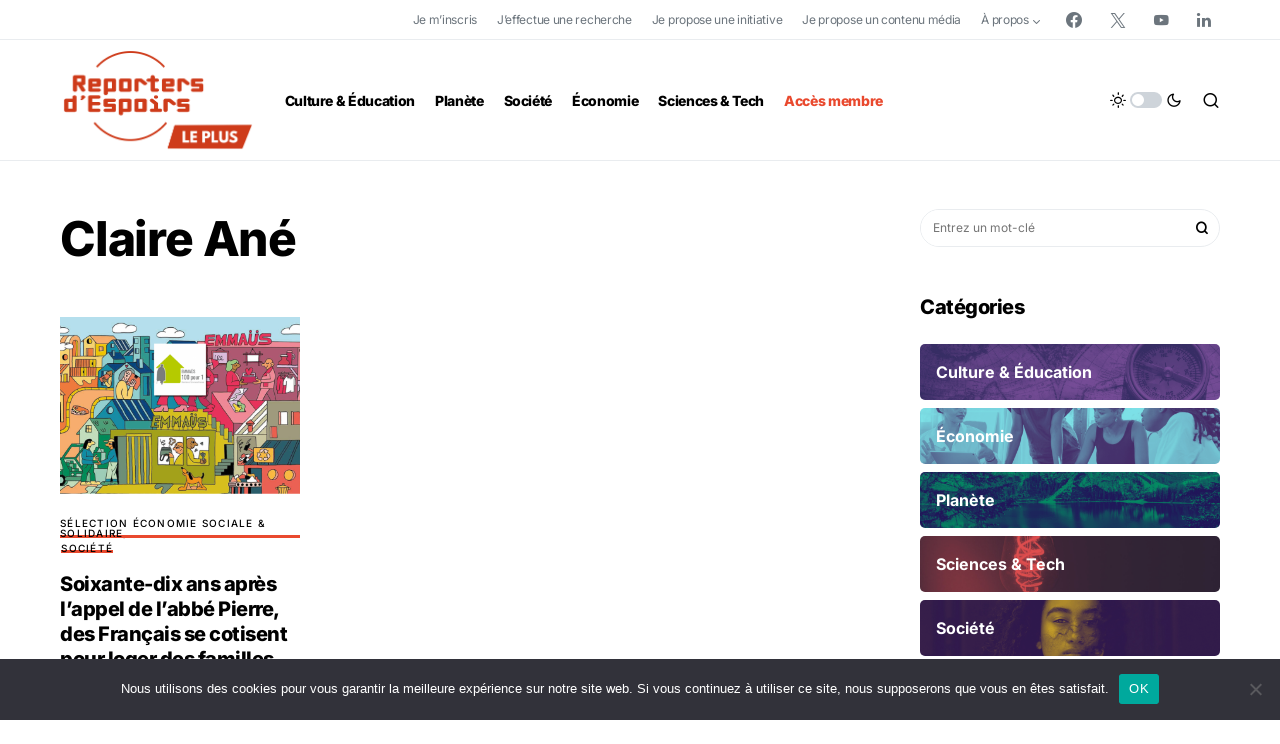

--- FILE ---
content_type: text/css
request_url: https://leplus.reportersdespoirs.com/wp-content/themes/newsblock-child/style.css?ver=1.0.0
body_size: 41998
content:
/*
 * Theme Name:  La France des Solutions
 * Theme URI:   https://codesupply.co/themes/newsblock/
 * Description: Thème de La France des Solutions par Reporters d'Espoirs (basé sur le thème Newsblock)
 * Author:      Code Supply Co.
 * Author URI:  https://codesupply.co/
 * Template:    newsblock
 * Version:     1.0.0
 */

/* Copy any classes from parent theme here. They will override the parent's version. */

html, body {
  width: 100vw;
  /* overflow-x: hidden; */
}

.pre-header {
	width: 100%;
	height: 40px;
	/* overflow: hidden; */
	border-bottom: 1px solid var(--cs-color-contrast-200);
	/* background-color: var(--cs-color-contrast-200); */
	z-index: 999;
}

.pre-header-inner.cs-header__inner {
	min-height: 40px !important;
}

.pre-header .cs-container {
	display: flex;
	justify-content: flex-end;
	align-items: center;
	
}
.pre-header .cs-container .cs-navbar-social-links {
	margin-left: 1rem;
}

.pre-header .cs-container .pk-social-links-template-nav .pk-social-links-link .pk-social-links-icon:hover {
	color: var(--cs-color-contrast-800);
}

.pre-header .cs-container .pk-social-links-template-nav .pk-social-links-link .pk-social-links-icon {
	color: var(--cs-color-contrast-600);
	border: none;
}

.pre-header .cs-header__nav-inner > li > a:hover {
  color: var(--cs-color-contrast-800);
}

.pre-header .cs-header__nav-inner > li > a {
	color: var(--cs-color-contrast-600);
	font-weight: normal;
	font-size: var(--cs-font-submenu-size);
}

.cs-header__button {
  display: flex;
}

.cs-header__nav .cs-header__nav-inner li:last-child a span {
  color: var(--cs-color-accent);
}
.cs-header.cs-header-one .cs-header__nav {
  padding-left: 0;
  border-left: none;
}

.cs-ratio-wide.cs-entry__header-wrap{
  height: 40vh;
  min-height: 400px;
  position: relative;
  width: 100vw;
}

.cs-ratio-wide.cs-entry__header-wrap:after{ 
  content: '© DR \00a0\00a0';
  position: absolute;
  bottom: 0;
  right: 0;
  left: 0;
  /* top: 0; */
  /* text-align: right; */
  background: rgba(0, 0, 0, .5);
  padding: 2px 6px;
  font-size: 8px;
  transform: scaleY(0);
  transform-origin: bottom center;
  transition: .3s ease;
}

.cs-ratio-wide.cs-entry__header-wrap:hover:after{ 
  transform: scaleY(1);
}

.fds_page_container {
	max-width: 680px;
	margin: 0 auto;
}


.cs-header__info {
  padding-left: 20px;
  padding-right: 20px;
}

.cs-header__inner.cs-header__inner-mobile {
  min-height: 120px;
}
.cs-header__inner.cs-header__inner-mobile .cs-header__logo.cs-logo-default img,
.cs-header__inner.cs-header__inner-mobile .cs-header__logo.cs-logo-dark img {
  height: 80px !important;
  object-fit: contain;
}

.fds_home_partners {
  display: flex;
  justify-content: center;
  align-items: center;
  flex-direction: column;
  flex-wrap: wrap;
  width: 100vw;
}
.fds_home_partners .fds_home_corporate_logo {
  width: 125px;
}
.fds_home_partners span {
  font-size: 12px;
  font-weight: normal;
}
.fds_home_partners .fds_partners_logo {
  display: flex;
  justify-content: center;
}
.fds_home_partners .fds_partners_logo > * {
  margin: 0 10px;
  flex: 1;
}
.fds_home_partners .fds_partners_logo > *:last-child{
  margin: 0;
}
.fds_home_partners .fds_partners_logo > *:first-child{
  margin: 0;
  margin-left: 10px;
  /* flex: 1; */
}
.fds_home_partners .fds_partners_logo img {
  height: 65px;
  max-width: inherit;
}

/* FDS HOME PARTNER LOGO */
/* [site-data-scheme=default] .fds_home_partners .fds_partners_logo.light_mode {
  
} */
[site-data-scheme=default] .fds_home_partners .fds_partners_logo.dark_mode {
  display: none;
}
[site-data-scheme=dark] .fds_home_partners .fds_partners_logo.light_mode {
  display: none;
}
/* [site-data-scheme=default] .fds_home_partners .fds_partners_logo.dark_mode {
  display: none;
} */

div.fds_lab_entry__header-info {
  margin-top: 0.5rem !important;
}

.fds_media_title img {
	width: 80px;
	height: 80px;
	border-radius: 50%;
  object-fit: contain;
}

.fds_initiative_title img {
	width: 80px;
	height: 80px;
	/* border-radius: 50%; */
  margin-left: -100px;
  object-fit: contain;
  position: absolute;
}
.fds_media_archive a {
  text-decoration: underline;
}
.fds_media_archive a:hover {
  text-decoration: none;
}

.fds_journalist_link {
  margin: 0 8px;
  font-size: 18px;
}
.fds_journalist_link:hover {
  color: var(--cs-color-accent);
}

.fds_landing_intro ul {
  padding-left: 16px !important;
}

.fds_force_dark_color, .fds_force_dark_color * {
  color: var(--cnvs-section-heading-color);
}

.acf-label .description {
  font-size: 0.7rem;
}


.ais-InfiniteHits-loadMore,
.ais-InfiniteHits-loadPrevious {
  display: block;
  margin: 0 auto;
  padding: 1rem 2rem;
  background-color: var(--cs-color-accent);
  color: var(--cs-color-accent-contrast);
  width: 100%;
  max-width: 300px;
}

.ais-SearchBox-submit {
  fill: white;
}
.ais-Panel-body .ais-SearchBox {
  position: relative;
}
.ais-Panel-body .ais-SearchBox .ais-SearchBox-submit {
  position: absolute;
  top: 2px;
  right: 2px;
}

.ais-SearchBox-reset {
  display: none;
}

.ais-Panel {
  margin-top: 1rem;
}

.ais-InfiniteHits-item,
.ais-InfiniteResults-item,
.ais-Hits-item,
.ais-Results-item {
  margin-top: 1rem;
  margin-left: 1rem;
  padding: 1rem;
  width: calc(33% - 1rem);
}

.fds_bookmarks .ais-InfiniteHits-item,
.fds_bookmarks .ais-InfiniteResults-item,
.fds_bookmarks .ais-Hits-item,
.fds_bookmarks .ais-Results-item {
  margin-top: 1rem;
  margin-left: 1rem;
  padding: 1rem;
  width: calc(25% - 1rem);
}

button.ais-GeoSearch-reset {
	display: -webkit-inline-box;
	display: -ms-inline-flexbox;
	display: inline-flex;
	-webkit-box-align: center;
	-ms-flex-align: center;
	align-items: center;
	-webkit-box-pack: center;
	-ms-flex-pack: center;
	justify-content: center;
	text-decoration: none;
	border: none;
	border-radius: var(--cs-primary-border-radius);
	line-height: 1rem;
	-webkit-transition: 0.25s;
	transition: 0.25s;
	-webkit-box-shadow: none;
	box-shadow: none;
	cursor: pointer;
	padding: 0.625rem 2rem;
	border-radius: var(--cs-primary-border-radius);
  color: white;
  background-color: var(--cs-color-button);
  display: -webkit-box;
	display: -ms-flexbox;
	display: flex;
	align-items: center;
	width: auto;
  letter-spacing: 0;
}
button.ais-GeoSearch-reset:focus, button.ais-GeoSearch-reset:hover {
	outline: none;
}


@media screen and (max-width: 1020px) {
  .fds_initiative_title img {
    width: 80px;
    height: 80px;
    border-radius: 50%;
    margin-left: 0;
    object-fit: contain;
    position: relative;
    display: block;
  }
}

@media screen and (max-width: 720px) {
  .ais-InfiniteHits-item {
    width: calc(50% - 1rem);
  }
}

@media screen and (max-width: 530px) {
  .ais-InfiniteHits-item {
    width: calc(100% - 1rem);
  }
}

.type-initiative {
  position: relative;
}
.ais-InfiniteHits-list .type-initiative::before {
  content: 'Fiche';
  position: absolute;
  display: flex;
  justify-content: center;
  align-items: center;
  text-transform: uppercase;
  font-weight: bold;
  width: 50px;
  height: 50px;
  top: 0;
  right: 0;
  color: var(--cs-color-accent-contrast);
  font-size: 10px;
  text-align: center;
  z-index: 1;
  transform: rotate(45deg);
  padding-bottom: 10px;
}
.ais-InfiniteHits-list .type-initiative::after {
  content: '';
  clip-path: polygon(100% 0, 0 0, 100% 100%);
  width: 50px;
  height: 50px;
  position: absolute;
  top: 0;
  right: 0;
  background-color: var(--cs-color-accent);
}

.cs-mega-menu .cs-mm__posts .cs-entry {
  position: relative;
  width: 100%;
  -webkit-box-flex: 0;
  -ms-flex: 0 0 20%;
  flex: 0 0 calc(20% - 40px);
  max-width: calc(20% - 40px);
  margin: 0 20px;
  padding: 0;
}

.cs-entry__tags {
  display: none;
}


.fds_initiative_content {
  position: relative;
}
.fds_initiative_content_blur {
  position: absolute;
  top: 0;
  bottom: 0;
  left: -10px;
  right: -10px;
  backdrop-filter: blur(5px);
  -webkit-backdrop-filter: blur(5px);
  background-color: rgba(255, 255, 255, 0.8);
  display: flex;
  justify-content: center;
  align-items: center;
  text-align: center;
}

.single .cs-entry__content-wrap .entry-content { 
  margin-left: 0;
  margin-right: 0;
}

.latest-initiatives ul {
  list-style: none;
  padding: 0;
  margin: 0;
}
.latest-initiatives li {
  padding-left: 1em; 
  text-indent: -.7em;
  font-size: var(--cs-font-primary-size);
}
.latest-initiatives li:not(:last-child) {
  padding-bottom: 8px;
  margin-bottom: 8px;
  border-bottom: 1px solid var(--cs-color-contrast-200);
}
.latest-initiatives li a:hover {
  text-decoration: underline;
}

.latest-initiatives li::before {
  content: "• ";
  color: var(--cs-color-accent);
}

.fds_cta_edit {
  color: var(--cs-color-accent);
}


.fds_page_container .wp-editor-tools.hide-if-no-js,
.fds_page_container .quicktags-toolbar,
.fds_page_container .mce-statusbar.mce-container.mce-panel.mce-stack-layout-item.mce-last,
.fds_page_container .mce-top-part.mce-container.mce-stack-layout-item.mce-first {
  display: none;
}

#message {
  background: var(--cs-color-accent);
  color: #ffffff;
  padding: 8px;
  font-size: 0.8rem;
}
#message p {
  margin-top: auto;
  margin-bottom: auto;
}

.fds-initiative-warning {
  font-size: 0.8rem;
  color: var(--cs-color-secondary)
}

.cs-page__header.search-header:not(:last-child) {
  margin-bottom: 1rem;
}

.jcc {
  justify-content: center;
}

#map {
  min-height:300px;
  height: 50vh;
  display: none;
  color: #000 !important;
}

.fds_member_cs-entry__title-line span, .fds_member_cs-entry__title-line a {
	line-height: calc(var(--cs-font-styled-heading-line-height) + (0.25em * 2));
	padding: 0.25em 0.35em;
	/*line-height: 180%;*/
	background-color: var(--cs-color-accent);
	color: var(--cs-color-styled-heading-contrast);
	box-decoration-break: clone;
	-webkit-box-decoration-break: clone;
	-webkit-transition: 0.25s;
	transition: 0.25s;
}
.fds_member_cs-entry__title-line a:hover {
	background-color: var(--cs-color-styled-heading-hover);
	color: var(--cs-color-styled-heading-hover-contrast);
}

/**
 * ALGOLIA SIDEBAR
 *
**/
.fds_algolia_loggedout_message {
  display: flex;
  justify-content: center;
  align-items: center;
  text-align: center;
  top: 141px;
  position: relative;
  z-index: 9;
  background: white;
  padding: 50px 0;
  transform: translateY(50vh);
}
.inner_algolia_loggedout {
    pointer-events: none;
    position: relative;
    user-select: none;
}
.inner_algolia_loggedout::after {
  position: absolute;
  left: 0;
  right: 0;
  bottom: 0;
  top: 0;
  background: rgba(0, 0, 0, .1);
  content: "";
  filter: blur(2px);
  margin: -8px;
  z-index: 8;
  cursor: not-allowed;
}


/**
 * ALGOLIA DEFAULT CSS
 *
 **/ 

.ais-Breadcrumb-list,
.ais-CurrentRefinements-list,
.ais-HierarchicalMenu-list,
.ais-Hits-list,
.ais-Results-list,
.ais-InfiniteHits-list,
.ais-InfiniteResults-list,
.ais-Menu-list,
.ais-NumericMenu-list,
.ais-Pagination-list,
.ais-RatingMenu-list,
.ais-RefinementList-list,
.ais-ToggleRefinement-list {
  margin: 0;
  padding: 0;
  list-style: none; }

.ais-ClearRefinements-button,
.ais-CurrentRefinements-delete,
.ais-CurrentRefinements-reset,
.ais-GeoSearch-redo,
.ais-GeoSearch-reset,
.ais-HierarchicalMenu-showMore,
.ais-Menu-showMore,
.ais-RangeInput-submit,
.ais-RefinementList-showMore,
.ais-SearchBox-reset,
.ais-VoiceSearch-button {
  padding: 0;
  overflow: visible;
  font: inherit;
  line-height: normal;
  color: inherit;
  background: none;
  border: 0;
  cursor: pointer;
  -webkit-user-select: none;
  -moz-user-select: none;
  -ms-user-select: none;
  user-select: none; }
  .ais-ClearRefinements-button::-moz-focus-inner,
  .ais-CurrentRefinements-delete::-moz-focus-inner,
  .ais-CurrentRefinements-reset::-moz-focus-inner,
  .ais-GeoSearch-redo::-moz-focus-inner,
  .ais-GeoSearch-reset::-moz-focus-inner,
  .ais-HierarchicalMenu-showMore::-moz-focus-inner,
  .ais-InfiniteHits-loadPrevious::-moz-focus-inner,
  .ais-InfiniteHits-loadMore::-moz-focus-inner,
  .ais-InfiniteResults-loadMore::-moz-focus-inner,
  .ais-Menu-showMore::-moz-focus-inner,
  .ais-RangeInput-submit::-moz-focus-inner,
  .ais-RefinementList-showMore::-moz-focus-inner,
  .ais-SearchBox-submit::-moz-focus-inner,
  .ais-SearchBox-reset::-moz-focus-inner,
  .ais-VoiceSearch-button::-moz-focus-inner {
    padding: 0;
    border: 0; }
  .ais-ClearRefinements-button[disabled],
  .ais-CurrentRefinements-delete[disabled],
  .ais-CurrentRefinements-reset[disabled],
  .ais-GeoSearch-redo[disabled],
  .ais-GeoSearch-reset[disabled],
  .ais-HierarchicalMenu-showMore[disabled],
  .ais-InfiniteHits-loadPrevious[disabled],
  .ais-InfiniteHits-loadMore[disabled],
  .ais-InfiniteResults-loadMore[disabled],
  .ais-Menu-showMore[disabled],
  .ais-RangeInput-submit[disabled],
  .ais-RefinementList-showMore[disabled],
  .ais-SearchBox-submit[disabled],
  .ais-SearchBox-reset[disabled],
  .ais-VoiceSearch-button[disabled] {
    cursor: default; }

.ais-InfiniteHits-loadPrevious,
.ais-InfiniteHits-loadMore,
.ais-HierarchicalMenu-showMore,
.ais-Menu-showMore,
.ais-RefinementList-showMore {
  overflow-anchor: none; }

.ais-Breadcrumb-list,
.ais-Breadcrumb-item,
.ais-Pagination-list,
.ais-RangeInput-form,
.ais-RatingMenu-link,
.ais-PoweredBy {
  display: -webkit-box;
  display: -ms-flexbox;
  display: flex;
  -webkit-box-align: center;
  -ms-flex-align: center;
  align-items: center; }

.ais-GeoSearch,
.ais-GeoSearch-map {
  height: 100%; }

.ais-HierarchicalMenu-list .ais-HierarchicalMenu-list {
  margin-left: 1em; }

.ais-PoweredBy-logo {
  display: block;
  height: 1.2em;
  width: auto; }

.ais-RatingMenu-starIcon {
  display: block;
  width: 20px;
  height: 20px; }

.ais-SearchBox-input::-ms-clear, .ais-SearchBox-input::-ms-reveal {
  display: none;
  width: 0;
  height: 0; }

.ais-SearchBox-input::-webkit-search-decoration, .ais-SearchBox-input::-webkit-search-cancel-button, .ais-SearchBox-input::-webkit-search-results-button, .ais-SearchBox-input::-webkit-search-results-decoration {
  display: none; }

.ais-RangeSlider .rheostat {
  overflow: visible;
  margin-top: 40px;
  margin-bottom: 40px; }

.ais-RangeSlider .rheostat-background {
  height: 6px;
  top: 0px;
  width: 100%; }

.ais-RangeSlider .rheostat-handle {
  margin-left: -12px;
  top: -7px; }

.ais-RangeSlider .rheostat-background {
  position: relative;
  background-color: #ffffff;
  border: 1px solid #aaa; }

.ais-RangeSlider .rheostat-progress {
  position: absolute;
  top: 1px;
  height: 4px;
  background-color: #333; }

.rheostat-handle {
  position: relative;
  z-index: 1;
  width: 20px;
  height: 20px;
  background-color: #fff;
  border: 1px solid #333;
  border-radius: 50%;
  cursor: -webkit-grab;
  cursor: grab; }

.rheostat-marker {
  margin-left: -1px;
  position: absolute;
  width: 1px;
  height: 5px;
  background-color: #aaa; }

.rheostat-marker--large {
  height: 9px; }

.rheostat-value {
  margin-left: 50%;
  padding-top: 15px;
  position: absolute;
  text-align: center;
  -webkit-transform: translateX(-50%);
  transform: translateX(-50%); }

.rheostat-tooltip {
  margin-left: 50%;
  position: absolute;
  top: -22px;
  text-align: center;
  -webkit-transform: translateX(-50%);
  transform: translateX(-50%); }

.ais-Breadcrumb-item--selected,
.ais-HierarchicalMenu-item--selected,
.ais-Menu-item--selected {
  font-weight: bold; }

.ais-Breadcrumb-separator {
  margin: 0 0.3em;
  font-weight: normal; }

.ais-Breadcrumb-link,
.ais-HierarchicalMenu-link,
.ais-Menu-link,
.ais-Pagination-link,
.ais-RatingMenu-link {
  color: #0096db;
  -webkit-transition: color 0.2s ease-out;
  transition: color 0.2s ease-out; }
  .ais-Breadcrumb-link:hover, .ais-Breadcrumb-link:focus,
  .ais-HierarchicalMenu-link:hover,
  .ais-HierarchicalMenu-link:focus,
  .ais-Menu-link:hover,
  .ais-Menu-link:focus,
  .ais-Pagination-link:hover,
  .ais-Pagination-link:focus,
  .ais-RatingMenu-link:hover,
  .ais-RatingMenu-link:focus {
    color: var(--cs-color-button-hover); }

.ais-ClearRefinements-button,
.ais-CurrentRefinements-reset,
.ais-GeoSearch-redo,
.ais-GeoSearch-reset,
.ais-HierarchicalMenu-showMore,
.ais-Menu-showMore,
.ais-RefinementList-showMore {
  padding: 0.3rem 0.5rem;
  font-size: 0.8rem;
 
  /* background-color: #0096db; */
  border-radius: 5px;
  -webkit-transition: background-color 0.2s ease-out;
  transition: background-color 0.2s ease-out;
  outline: none; }
  .ais-ClearRefinements-button:hover, .ais-ClearRefinements-button:focus,
  .ais-CurrentRefinements-reset:hover,
  .ais-CurrentRefinements-reset:focus,
  .ais-GeoSearch-redo:hover,
  .ais-GeoSearch-redo:focus,
  .ais-GeoSearch-reset:hover,
  .ais-GeoSearch-reset:focus,
  .ais-HierarchicalMenu-showMore:hover,
  .ais-HierarchicalMenu-showMore:focus,
  .ais-Menu-showMore:hover,
  .ais-Menu-showMore:focus,
  .ais-RefinementList-showMore:hover,
  .ais-RefinementList-showMore:focus {
    /* background-color: var(--cs-color-button-hover);  */
  }

.ais-ClearRefinements-button--disabled,
.ais-GeoSearch-redo--disabled,
.ais-GeoSearch-reset--disabled,
.ais-HierarchicalMenu-showMore--disabled,
.ais-InfiniteHits-loadMore--disabled,
.ais-InfiniteResults-loadMore--disabled,
.ais-Menu-showMore--disabled,
.ais-RefinementList-showMore--disabled {
  opacity: 0.6;
  cursor: not-allowed; }
  .ais-ClearRefinements-button--disabled:hover, .ais-ClearRefinements-button--disabled:focus,
  .ais-GeoSearch-redo--disabled:hover,
  .ais-GeoSearch-redo--disabled:focus,
  .ais-GeoSearch-reset--disabled:hover,
  .ais-GeoSearch-reset--disabled:focus,
  .ais-HierarchicalMenu-showMore--disabled:hover,
  .ais-HierarchicalMenu-showMore--disabled:focus,
  .ais-Menu-showMore--disabled:hover,
  .ais-Menu-showMore--disabled:focus,
  .ais-RefinementList-showMore--disabled:hover,
  .ais-RefinementList-showMore--disabled:focus {
    background-color: #0096db; }

.ais-InfiniteHits-loadPrevious--disabled {
  display: none; }

.ais-CurrentRefinements {
  margin-top: -0.3rem;
  display: -webkit-box;
  display: -ms-flexbox;
  display: flex;
  -ms-flex-wrap: wrap;
  flex-wrap: wrap; }

.ais-CurrentRefinements-list {
  display: -webkit-box;
  display: -ms-flexbox;
  display: flex;
  -ms-flex-wrap: wrap;
  flex-wrap: wrap; }

.ais-CurrentRefinements-item {
  margin-right: 0.3rem;
  margin-top: 0.3rem;
  padding: 0.3rem 0.5rem;
  display: -webkit-box;
  display: -ms-flexbox;
  display: flex;
  background-color: #495588;
  border-radius: 5px; }

.ais-CurrentRefinements-category {
  margin-left: 0.3em;
  display: -webkit-box;
  display: -ms-flexbox;
  display: flex; }

.ais-CurrentRefinements-delete {
  margin-left: 0.3rem; }

.ais-CurrentRefinements-label,
.ais-CurrentRefinements-categoryLabel,
.ais-CurrentRefinements-delete {
  white-space: nowrap;
  font-size: 0.8rem;
  }

.ais-CurrentRefinements-reset {
  margin-top: 0.3rem;
  white-space: nowrap; }
  .ais-CurrentRefinements-reset + .ais-CurrentRefinements-list {
    margin-left: 0.3rem; }

.ais-GeoSearch {
  position: relative; }

.ais-GeoSearch-control {
  position: absolute;
  top: 0.8rem;
  left: 3.75rem; }

.ais-GeoSearch-label {
  display: block;
  padding: 0.3rem 0.5rem;
  font-size: 0.8rem;
  background-color: #fff;
  border-radius: 5px;
  -webkit-transition: background-color 0.2s ease-out;
  transition: background-color 0.2s ease-out;
  -webkit-box-shadow: rgba(0, 0, 0, 0.1) 0 1px 1px;
  box-shadow: rgba(0, 0, 0, 0.1) 0 1px 1px;
  outline: none; }

.ais-GeoSearch-input {
  margin: 0 0.25rem 0 0; }

.ais-GeoSearch-label,
.ais-GeoSearch-redo,
.ais-GeoSearch-reset {
  white-space: nowrap; }

.ais-GeoSearch-reset {
  position: absolute;
  bottom: 1.25rem;
  left: 50%;
  -webkit-transform: translateX(-50%);
  transform: translateX(-50%); }

.ais-HierarchicalMenu-link,
.ais-Menu-link {
  display: block;
  line-height: 1.5; }

.ais-HierarchicalMenu-list,
.ais-Menu-list,
.ais-NumericMenu-list,
.ais-RatingMenu-list,
.ais-RefinementList-list {
  font-weight: normal;
  line-height: 1.5; }

.ais-HierarchicalMenu-link:after {
  margin-left: 0.3em;
  content: '';
  width: 10px;
  height: 10px;
  display: none;
  background-image: url("data:image/svg+xml,%3Csvg xmlns=%27http://www.w3.org/2000/svg%27 viewBox=%270 0 24 24%27%3E%3Cpath d=%27M7.3 24l-2.8-2.8 9.3-9.2-9.3-9.2 2.8-2.8 12.2 12z%27 fill%3D%22%233A4570%22 /%3E%3C/svg%3E");
  background-size: 100% 100%; }

.ais-HierarchicalMenu-item--parent > .ais-HierarchicalMenu-link:after {
  display: inline-block; }

.ais-HierarchicalMenu-item--selected > .ais-HierarchicalMenu-link:after {
  -webkit-transform: rotate(90deg);
  transform: rotate(90deg); }

.ais-CurrentRefinements-count,
.ais-RatingMenu-count {
  font-size: 0.8rem; }
  .ais-CurrentRefinements-count:before,
  .ais-RatingMenu-count:before {
    content: '('; }
  .ais-CurrentRefinements-count:after,
  .ais-RatingMenu-count:after {
    content: ')'; }

.ais-HierarchicalMenu-count,
.ais-Menu-count,
.ais-RefinementList-count,
.ais-ToggleRefinement-count {
  padding: 0.1rem 0.4rem;
  font-size: 0.8rem;
  color: #3a4570;
  background-color: #dfe2ee;
  border-radius: 8px; }

.ais-HierarchicalMenu-showMore,
.ais-Menu-showMore,
.ais-RefinementList-showMore {
  margin-top: 0.5rem; }

.ais-Highlight-highlighted,
.ais-Snippet-highlighted {
  background-color: #ffc168; }

.ais-InfiniteHits-list,
.ais-InfiniteResults-list,
.ais-Hits-list,
.ais-Results-list {
  margin-top: -1rem;
  margin-left: -1rem;
  display: -webkit-box;
  display: -ms-flexbox;
  display: flex;
  -ms-flex-wrap: wrap;
  flex-wrap: wrap; }
  .ais-Panel-body .ais-InfiniteHits-list, .ais-Panel-body
  .ais-InfiniteResults-list, .ais-Panel-body
  .ais-Hits-list, .ais-Panel-body
  .ais-Results-list {
    margin: 0.5rem 0 0 -1rem; }

  .ais-Panel-body .ais-InfiniteHits-item, .ais-Panel-body
  .ais-InfiniteResults-item, .ais-Panel-body
  .ais-Hits-item, .ais-Panel-body
  .ais-Results-item {
    margin: 0.5rem 0 0.5rem 1rem; }

.ais-InfiniteHits-loadMore,
.ais-InfiniteResults-loadMore {
  margin-top: 3rem; }

.ais-InfiniteHits-loadPrevious {
  margin-top: 1rem;
  margin-bottom: 1rem; }

.ais-MenuSelect-select,
.ais-NumericSelector-select,
.ais-HitsPerPage-select,
.ais-ResultsPerPage-select,
.ais-SortBy-select {
  -webkit-appearance: none;
  -moz-appearance: none;
  appearance: none;
  padding: 0.3rem 2rem 0.3rem 0.3rem;
  max-width: 100%;
  background-color: #fff;
  background-image: url("data:image/svg+xml,%3Csvg xmlns=%27http://www.w3.org/2000/svg%27 viewBox=%270 0 24 24%27%3E%3Cpath d=%27M0 7.3l2.8-2.8 9.2 9.3 9.2-9.3 2.8 2.8-12 12.2z%27 fill%3D%22%233A4570%22 /%3E%3C/svg%3E");
  background-repeat: no-repeat;
  background-size: 10px 10px;
  background-position: 92% 50%;
  border: 1px solid #c4c8d8;
  border-radius: 5px; }

.ais-Panel--collapsible {
  position: relative; }
  .ais-Panel--collapsible.ais-Panel--collapsed .ais-Panel-body, .ais-Panel--collapsible.ais-Panel--collapsed .ais-Panel-footer {
    display: none; }
  .ais-Panel--collapsible .ais-Panel-collapseButton {
    position: absolute;
    top: 0;
    right: 0;
    padding: 0;
    border: none;
    background: none; }

.ais-Panel-header {
  margin-bottom: 0.5rem;
  padding-bottom: 0.5rem;
  font-size: 0.8rem;
  font-weight: bold;
  text-transform: uppercase;
  border-bottom: 1px solid #c4c8d8; }

.ais-Panel-footer {
  margin-top: 0.5rem;
  font-size: 0.8rem; }

.ais-RangeInput-input {
  padding: 0 0.2rem;
  width: 5rem;
  height: 1.5rem;
  line-height: 1.5rem; }

.ais-RangeInput-separator {
  margin: 0 0.3rem; }

.ais-RangeInput-submit {
  margin-left: 0.3rem;
  -webkit-appearance: none;
  -moz-appearance: none;
  appearance: none;
  padding: 0 0.5rem;
  height: 1.5rem;
  line-height: 1.5rem;
  font-size: 0.8rem;
 
  background-color: #0096db;
  border: none;
  border-radius: 5px;
  -webkit-transition: 0.2s ease-out;
  transition: 0.2s ease-out;
  outline: none; }
  .ais-RangeInput-submit:hover, .ais-RangeInput-submit:focus {
    background-color: var(--cs-color-button-hover); }

.ais-RatingMenu-count {
  color: #3a4570; }

.ais-Pagination-list {
  -webkit-box-pack: center;
  -ms-flex-pack: center;
  justify-content: center; }

.ais-Pagination-item + .ais-Pagination-item {
  margin-left: 0.3rem; }

.ais-Pagination-link {
  padding: 0.3rem 0.6rem;
  display: block;
  border: 1px solid #c4c8d8;
  border-radius: 5px;
  -webkit-transition: background-color 0.2s ease-out;
  transition: background-color 0.2s ease-out; }
  .ais-Pagination-link:hover, .ais-Pagination-link:focus {
    background-color: #e3e5ec; }
  .ais-Pagination-item--disabled .ais-Pagination-link {
    opacity: 0.6;
    cursor: not-allowed;
    color: #a5abc4; }
    .ais-Pagination-item--disabled .ais-Pagination-link:hover, .ais-Pagination-item--disabled .ais-Pagination-link:focus {
      color: #a5abc4;
      background-color: #fff; }
  .ais-Pagination-item--selected .ais-Pagination-link {
   
    background-color: #0096db;
    border-color: #0096db; }
    .ais-Pagination-item--selected .ais-Pagination-link:hover, .ais-Pagination-item--selected .ais-Pagination-link:focus {
      }

.ais-PoweredBy-text,
.rheostat-tooltip,
.rheostat-value,
.ais-Stats-text {
  font-size: 0.8rem; }

.ais-PoweredBy-logo {
  margin-left: 0.3rem; }

.ais-RangeSlider .rheostat-progress {
  background-color: #495588; }

.ais-RangeSlider .rheostat-background {
  border-color: #878faf;
  -webkit-box-sizing: border-box;
  box-sizing: border-box; }

.ais-RangeSlider .rheostat-handle {
  border-color: #878faf; }

.ais-RangeSlider .rheostat-marker {
  background-color: #878faf; }

.ais-Panel-body .ais-RangeSlider {
  margin: 2rem 0; }

.ais-RangeSlider-handle {
  width: 20px;
  height: 20px;
  position: relative;
  z-index: 1;
  background: #FFFFFF;
  border: 1px solid #46AEDA;
  border-radius: 50%;
  cursor: pointer; }

.ais-RangeSlider-tooltip {
  position: absolute;
  background: #FFFFFF;
  top: -22px;
  font-size: .8em; }

.ais-RangeSlider-value {
  width: 40px;
  position: absolute;
  text-align: center;
  margin-left: -20px;
  padding-top: 15px;
  font-size: .8em; }

.ais-RangeSlider-marker {
  position: absolute;
  background: #DDD;
  margin-left: -1px;
  width: 1px;
  height: 5px; }

.ais-HierarchicalMenu-searchBox > *,
.ais-Menu-searchBox > *,
.ais-RefinementList-searchBox > * {
  margin-bottom: 0.5rem; }

/**
 *   CALENDAR 
 * DEFAULT CSS
 **/
.fds-date-calendar {
  color: black;
}
 .daterange {
  position: relative;
  box-shadow: 0 1px 1px 0 rgba(85, 95, 110, 0.2);
  border-radius: 4px;
}

.daterange * {
  box-sizing: border-box;
}

.daterange div,
.daterange li,
.daterange span,
.daterange ul {
  margin: 0;
  padding: 0;
  border: 0;
}

.daterange ul {
  list-style: none;
}

.daterange.dr-active {
  z-index: 10;
}

.daterange .dr-input {
  display: flex;
  border: 1px solid #d4d8e3;
  border-radius: 5px;
  background-color: #fff;
  position: relative;
  z-index: 5;
  overflow: hidden;
  height: 46px;
}

.daterange .dr-input:hover {
  border-color: var(--cs-color-secondary);
}

.daterange .dr-input.dr-active {
  box-shadow: 0 0 0 3px rgba(38, 147, 213, 0.3);
  border-color: var(--cs-color-secondary);
}

.daterange .dr-input .dr-dates {
  display: flex;
  align-items: center;
  justify-content: flex-start;
  padding: 0 1.5rem 0 0.75rem;
  min-width: calc(100% - 35px);
}

.daterange .dr-input .dr-dates .dr-date {
  font-size: 0.9375rem;
  padding: 0.65625rem 0;
  text-align: center;
  white-space: nowrap;
  overflow: hidden;
  text-overflow: ellipsis;
  outline: 0;
}

.daterange .dr-input .dr-dates .dr-date.dr-active,
.daterange .dr-input .dr-dates .dr-date:focus,
.daterange .dr-input .dr-dates .dr-date:hover {
  color: var(--cs-color-secondary);
}

.daterange .dr-input .dr-dates .dr-date:empty:after {
  content: attr(placeholder);
  color: #9ba3a7;
}

.daterange .dr-input .dr-dates .dr-dates-dash {
  color: #9ba3a7;
  padding: 0 10px;
  flex-grow: 0;
  font-weight: 600;
}

.daterange .dr-input .dr-presets {
  width: 2.1875rem;
  border-left: 1px solid #d4d8e3;
  flex-shrink: 0;
  cursor: pointer;
  display: flex;
  flex-direction: column;
  flex-wrap: wrap;
  align-items: flex-start;
  justify-content: center;
}

.daterange .dr-input .dr-presets.dr-active,
.daterange .dr-input .dr-presets:hover {
  border-color: var(--cs-color-secondary);
  box-shadow: inset 0 2px 3px #ebf1f4;
}

.daterange .dr-input .dr-presets.dr-active .dr-preset-bar,
.daterange .dr-input .dr-presets:hover .dr-preset-bar {
  background-color: var(--cs-color-secondary);
}

.daterange .dr-input .dr-presets .dr-preset-bar {
  height: 2px;
  background-color: #d4d8e3;
  margin: 1px 0 1px 25%;
}

.daterange .dr-input .dr-presets .dr-preset-bar:nth-child(1) {
  width: 50%;
}

.daterange .dr-input .dr-presets .dr-preset-bar:nth-child(2) {
  width: 40%;
}

.daterange .dr-input .dr-presets .dr-preset-bar:nth-child(3) {
  width: 30%;
}

.daterange .dr-selections {
  position: absolute;
}

.daterange .dr-selections .dr-calendar {
  background-color: #fff;
  font-size: 0.9375rem;
  box-shadow: 0 0 5px #d4d8e3;
  border-radius: 5px;
  position: relative;
  overflow: hidden;
  z-index: 4;
  padding-top: 5px;
  top: -5px;
  left: 4px;
  transition: width 0.2s;
  min-width: 210px;
}

.daterange .dr-selections .dr-calendar .dr-range-switcher {
  display: flex;
  justify-content: space-between;
  padding: 0.375rem 0.5rem;
  font-size: 0.875rem;
}

.daterange .dr-selections .dr-calendar .dr-range-switcher .dr-switcher {
  display: flex;
  justify-content: space-between;
  align-items: center;
  border: 1px solid rgba(195, 202, 205, 0.5);
  border-radius: 5px;
  height: 1.5625rem;
}

.daterange .dr-selections .dr-calendar .dr-range-switcher .dr-switcher i {
  color: #d4d8e3;
  position: relative;
  top: -1px;
  cursor: pointer;
  font-size: 0.75rem;
  height: 100%;
  width: 20px;
}

.daterange
  .dr-selections
  .dr-calendar
  .dr-range-switcher
  .dr-switcher
  i:hover:after,
.daterange
  .dr-selections
  .dr-calendar
  .dr-range-switcher
  .dr-switcher
  i:hover:before {
  background-color: var(--cs-color-secondary);
}

.daterange
  .dr-selections
  .dr-calendar
  .dr-range-switcher
  .dr-switcher
  i.dr-disabled {
  pointer-events: none;
  opacity: 0;
}

.daterange .dr-selections .dr-calendar .dr-range-switcher .dr-switcher i:after,
.daterange
  .dr-selections
  .dr-calendar
  .dr-range-switcher
  .dr-switcher
  i:before {
  content: '';
  position: absolute;
  width: 7px;
  height: 2px;
  background-color: #d4d8e3;
  border-radius: 1px;
  left: 50%;
}

.daterange
  .dr-selections
  .dr-calendar
  .dr-range-switcher
  .dr-switcher
  i.dr-left:before {
  top: calc(50% - 2px);
  -webkit-transform: translate(-50%, -50%) rotate(-45deg);
  transform: translate(-50%, -50%) rotate(-45deg);
}

.daterange
  .dr-selections
  .dr-calendar
  .dr-range-switcher
  .dr-switcher
  i.dr-left:after {
  top: calc(50% + 2px);
  -webkit-transform: translate(-50%, -50%) rotate(45deg);
  transform: translate(-50%, -50%) rotate(45deg);
}

.daterange
  .dr-selections
  .dr-calendar
  .dr-range-switcher
  .dr-switcher
  i.dr-right:before {
  top: calc(50% - 2px);
  -webkit-transform: translate(-50%, -50%) rotate(45deg);
  transform: translate(-50%, -50%) rotate(45deg);
}

.daterange
  .dr-selections
  .dr-calendar
  .dr-range-switcher
  .dr-switcher
  i.dr-right:after {
  top: calc(50% + 2px);
  -webkit-transform: translate(-50%, -50%) rotate(-45deg);
  transform: translate(-50%, -50%) rotate(-45deg);
}

.daterange .dr-selections .dr-calendar .dr-range-switcher .dr-month-switcher {
  width: 100%;
  margin-right: 0.375rem;
}

.daterange .dr-selections .dr-calendar .dr-range-switcher .dr-year-switcher {
  min-width: 80px;
}

.daterange .dr-selections .dr-calendar .dr-days-of-week-list {
  display: flex;
  background-color: #ebf1f4;
  font-size: 0.625rem;
  color: #9ba3a7;
  padding: 0.3125rem 0;
  border: 1px solid rgba(195, 202, 205, 0.5);
  border-left: none;
  border-right: none;
}

.daterange .dr-selections .dr-calendar .dr-days-of-week-list .dr-day-of-week {
  width: calc(100% / 7);
  text-align: center;
}

.daterange .dr-selections .dr-calendar .dr-day-list {
  display: flex;
  flex-wrap: wrap;
  font-size: 0.9375rem;
}

.daterange .dr-selections .dr-calendar .dr-day-list .dr-day {
  padding: 0.3125rem;
  text-align: center;
  width: calc(100% / 7);
  cursor: pointer;
  color: #4f565c;
}

.daterange
  .dr-selections
  .dr-calendar
  .dr-day-list
  .dr-day.dr-hover:not(.dr-current) {
  background-color: #ebf1f4 !important;
}

.daterange .dr-selections .dr-calendar .dr-day-list .dr-day.dr-hover-before {
  border-left: 2px solid var(--cs-color-secondary) !important;
  border-radius: 2px 0 0 2px;
  padding-left: 0.1875rem !important;
}

.daterange .dr-selections .dr-calendar .dr-day-list .dr-day.dr-hover-after {
  border-right: 2px solid var(--cs-color-secondary) !important;
  border-radius: 0 2px 2px 0;
  padding-right: 0.1875rem !important;
}

.daterange .dr-selections .dr-calendar .dr-day-list .dr-end,
.daterange .dr-selections .dr-calendar .dr-day-list .dr-selected,
.daterange .dr-selections .dr-calendar .dr-day-list .dr-start {
  background-color: #ebf1f4;
}

.daterange .dr-selections .dr-calendar .dr-day-list .dr-maybe {
  background-color: #ebf1f4 !important;
}

.daterange .dr-selections .dr-calendar .dr-day-list .dr-fade {
  color: #d4d8e3;
}

.daterange .dr-selections .dr-calendar .dr-day-list .dr-start {
  border-left: 2px solid var(--cs-color-secondary);
  border-radius: 2px 0 0 2px;
  padding-left: 0.1875rem;
}

.daterange .dr-selections .dr-calendar .dr-day-list .dr-end {
  border-right: 2px solid var(--cs-color-secondary);
  border-radius: 0 2px 2px 0;
  padding-right: 0.1875rem;
}

.daterange .dr-selections .dr-calendar .dr-day-list .dr-current {
  color: var(--cs-color-secondary) !important;
  background-color: rgba(38, 147, 213, 0.2) !important;
}

.daterange .dr-selections .dr-calendar .dr-day-list .dr-outside {
  pointer-events: none;
  cursor: default;
  color: rgba(195, 202, 205, 0.5);
}

.daterange .dr-selections .dr-preset-list {
  background-color: #fff;
  color: var(--cs-color-secondary);
  font-size: 0.9375rem;
  box-shadow: 0 0 5px #d4d8e3;
  border-radius: 5px;
  position: relative;
  overflow: hidden;
  z-index: 4;
  padding-top: 5px;
  top: -5px;
  left: 4px;
  width: 100%;
}

.daterange .dr-selections .dr-list-item {
  display: flex;
  align-items: flex-end;
  padding: 0.75rem 0.625rem;
  border-bottom: 1px solid #ebf1f4;
  cursor: pointer;
  white-space: nowrap;
}

.daterange .dr-selections .dr-list-item:hover {
  background-color: #ebf1f4;
}

.daterange .dr-selections .dr-list-item .dr-item-aside {
  color: #9ba3a7;
  font-size: 0.75rem;
  margin-left: 0.3125rem;
  position: relative;
  top: -1px;
}

.daterange--single .dr-input {
  cursor: text;
}

.daterange--single .dr-input .dr-dates {
  padding: 0;
  min-width: 160px;
  width: 100%;
}

.daterange--single .dr-input .dr-dates .dr-date {
  width: 100%;
  padding: 0.65625rem 0.75rem;
  text-align: left;
  color: #4f565c;
}


/****
  ULTIMATE MEMBER CSS
****/
/* Link colors */
.um a.um-link,
.um .um-tip:hover,
.um .um-field-radio.active:not(.um-field-radio-state-disabled) i,
.um .um-field-checkbox.active:not(.um-field-radio-state-disabled) i,
.um .um-member-name a:hover,
.um .um-member-more a:hover,
.um .um-member-less a:hover,
.um .um-members-pagi a:hover,
.um .um-cover-add:hover,
.um .um-profile-subnav a.active,
.um .um-item-meta a,
.um-account-name a:hover,
.um-account-nav a.current,
.um-account-side li a.current span.um-account-icon,
.um-account-side li a.current:hover span.um-account-icon,
.um-dropdown li a:hover,
i.um-active-color,
span.um-active-color
{
    color: var(--cs-color-accent) !important;
}

.um a.um-link:hover,
.um a.um-link-hvr:hover {
    color: var(--cs-color-accent) !important;
}

/* Button colors */
.um .um-field-group-head,
.picker__box,
.picker__nav--prev:hover,
.picker__nav--next:hover,
.um .um-members-pagi span.current,
.um .um-members-pagi span.current:hover,
.um .um-profile-nav-item.active a,
.um .um-profile-nav-item.active a:hover,
.upload,
.um-modal-header,
.um-modal-btn,
.um-modal-btn.disabled,
.um-modal-btn.disabled:hover,
div.uimob800 .um-account-side li a.current,
div.uimob800 .um-account-side li a.current:hover,
.um .um-button,
.um a.um-button,
.um a.um-button.um-disabled:hover,
.um a.um-button.um-disabled:focus,
.um a.um-button.um-disabled:active,
.um input[type=submit].um-button,
.um input[type=submit].um-button:focus,
.um input[type=submit]:disabled:hover
{
    background: var(--cs-color-accent) !important;
}

.um .um-field-group-head:hover,
.picker__footer,
.picker__header,
.picker__day--infocus:hover,
.picker__day--outfocus:hover,
.picker__day--highlighted:hover,
.picker--focused .picker__day--highlighted,
.picker__list-item:hover,
.picker__list-item--highlighted:hover,
.picker--focused .picker__list-item--highlighted,
.picker__list-item--selected,
.picker__list-item--selected:hover,
.picker--focused .picker__list-item--selected,
.um .um-button:hover,
.um a.um-button:hover,
.um input[type=submit].um-button:hover{
    background: var(--cs-color-accent) !important;
}

/* Button alt colors */
.um .um-button.um-alt, 
.um input[type=submit].um-button.um-alt {
    background: var(--cs-color-secondary) !important;
    color: var(--cs-color-accent-contrast) !important;
}

.um .um-button.um-alt:hover,
.um input[type=submit].um-button.um-alt:hover {
    background: var(--cs-color-primary) !important;	
}

.um-account-meta {
  display: none;
}
.um-form[data-mode=profile] .um-header {
  display: none;
}

.no-li-style {
  margin: 0;
  padding: 0;
  list-style: none;
  display: inline;
}

.fds_account_page_container {
  max-width: 1200px;
}
.um .fds_bookmarks *,
.um .fds_bookmarks *:before,
.um .fds_bookmarks *:after {
  box-sizing: border-box !important;
}

#sib_signup_form_1, .fds-footer-newsletter-container {
  position: relative;
  min-width: 33%;
  max-width: 450px;
  /* margin: 0 auto; */
}
.fds-footer-newsletter-container .fds-email-input {
  min-height: 40px;
}
.fds-footer-newsletter-container .fds-email-submit {
  position: absolute;
  top: 0;
  right: 0;
}

.latest-videos {
	position: relative;
}
.latest-videos::before {
	content: "";
	position: relative;
	font-family: "cs-icons";
	font-weight: normal;
	font-style: normal;
	font-size: 1.125rem;
	opacity: 1;
	width: auto;
	color: #fff;
}

.fds-initiative-illu {
  position: relative;
  height: 80px;
  width: 80px;
  border-radius: 50%;
  border: 1px solid #e9492e;
  display: flex;
  justify-content: center;
  align-items: center;
  font-family: var(--cs-font-entry-excerpt-family), sans-serif;
  font-weight: var(--cs-font-headings-weight);
  color: var(--cs-color-secondary);
}

#searchcontainer {
  position: relative;
}
#searchpoweredby {
  height: 14px;
  position: absolute;
  top: -16px;
  right: 16px;
}
.ais-PoweredBy-logo {
  height: 14px;
}

.um-gdpr-content {
  padding: 10px;
  background: lightgray;
  border: 1px solid black;
  height: 60vh;
  overflow: scroll;
}

.um-field-checkbox.um-field-half {
  width: auto;
  float: none;
}

.um, 
p.um-notice,
p.um-notice a,
.um-tip-text,
.um-field-block,
.um-field-label,
.um-field-checkbox-option,
.um-field-radio-option,
.um-field-group-head,
a.um-link-alt,
.um-dropdown li a,
.um-dropdown-arr,
small.um-max-filesize,
.um-account-main div.um-account-heading
{
	color: inherit !important;
}

.force-white-text {
    padding: 0.5rem 0 !important;
}

.force-white-text, 
.force-white-text a, 
.force-white-text span, 
.force-white-text a span {
  color: #000 !important;
} 

.fds-home-initiatives-block {
  padding: 24px;
}

.cs-page__author-photo {
  display: none;
}
.cs-page__author-info {
  margin-left: 0 !important;
}

.fds_users {
  display: flex;
  flex-wrap: wrap;
  justify-content: space-evenly;
}

.fds_users .fds_users_user {
  max-width: 33%;
  margin: 0.33%;
  padding: 8px 0;
}
.fds_users .fds_users_user a {
  display: flex;
  justify-content: center;
  align-items: center;
  flex-direction: column;
  text-align: center;
}
.fds_users .fds_users_user img {
  max-width: 96px;
  max-height: 96px;
}

#sharewithfds {
  position: relative;
}
#sharewithfds span::before,
/* .cnvs-block-row .acf-field-6071f818b63fb::before, */
.cnvs-block-row .acf-field-6071f76744258::before {
  content: "Et vous !";
  font-family: var(--cs-font-headings-family), sans-serif;
  font-weight: var(--cs-font-headings-weight);
  text-transform: var(--cs-font-headings-text-transform);
  line-height: var(--cs-font-headings-line-height);
  letter-spacing: var(--cs-font-headings-letter-spacing);
  font-size: 1.875rem;
  position: absolute;
  left: 0;
  top: 0;
}

.cnvs-block-row .acf-field-6071f818b63fb,
.cnvs-block-row .acf-field-6071f76744258 {
  padding-top: 2.8125rem !important;
}


ul.medias-list {
  text-align: center;
  list-style: none;
  padding-left: 0;
}
ul.medias-list li img {
  margin-bottom: 20px;
}
ul.medias-list li:not(:first-child) {
  margin-top: 100px;
}

ul.journalists-list, ul.medias-list {
  columns: 1;
  -webkit-columns: 1;
  -moz-columns: 1;
}
ul.journalists-list li {
  line-height: 2;
}

.fds-newsfeed {
  font-weight: normal;
  text-decoration: underline;
  font-family: var(--cs-font-post-meta-family), sans-serif;
  font-size: var(--cs-font-post-meta-size);
  font-weight: var(--cs-font-post-meta-weight);
  font-style: var(--cs-font-post-meta-style);
  letter-spacing: var(--cs-font-post-meta-letter-spacing);
  text-transform: var(--cs-font-post-meta-text-transform);
  color: var(--cs-color-secondary);
  transition: 0.25s;
}



@media screen and (min-width: 1020px) {
  ul.journalists-list, ul.medias-list {
    columns: 3;
    -webkit-columns: 3;
    -moz-columns: 3;
  }


  #sharewithfds span::before,
  /* .cnvs-block-row .acf-field-6071f818b63fb::before, */
  .cnvs-block-row .acf-field-6071f76744258::before {
    left: -53%;
  }
  #sharewithfds span::before,
  /* .cnvs-block-row .acf-field-6071f818b63fb, */
  .cnvs-block-row .acf-field-6071f76744258 {
    padding-top: inherit !important;
  }

  .fds_home_partners .fds_partners_logo {
    display: block;
  }
  .fds_home_partners {
    flex-direction: row;
  }
}


/* HOME BLOC "Dernières vidéos" */
.cnvs-block-section-1585926032837 {
  overflow: hidden;
}

--- FILE ---
content_type: text/javascript
request_url: https://leplus.reportersdespoirs.com/wp-content/themes/newsblock-child/js/fds-newsfeed.js?ver=6
body_size: 659
content:
(function(jQuery) {

	jQuery(document).ready(() => {

		jQuery('a.fds-newsfeed').on('click', function(e) {
			e.preventDefault()
			const catid = jQuery(this).data('media-id')

			jQuery.ajax({
				url: fds_data.ajax_url,
				type: 'post',
				data: {
					action: 'fds_follow_save_id',
					data: catid,
				}
			}).done((response) => {
				console.log(response)
				console.log(catid)

				if(response.value == "followed") {
					jQuery("a[data-media-id=" + catid + "]").text(response.label)
					jQuery("a[data-media-id=" + catid + "]").attr('data-value', response.value)
				} else {
					jQuery("a[data-media-id=" + catid + "]").attr('data-value', response.value)
					jQuery("a[data-media-id=" + catid + "]").text(response.label)
				}

			})
		})
	
	})
})(jQuery)


--- FILE ---
content_type: application/javascript; charset=utf-8
request_url: https://cdnjs.cloudflare.com/ajax/libs/baremetrics-calendar/1.0.14/js/Calendar.min.js?ver=1.0.11
body_size: 2923
content:
"use strict";!function(t,e){"function"==typeof define&&define.amd?define(["jquery","moment"],e):"object"==typeof exports?module.exports=e(require("jquery"),require("moment")):t.Calendar=e(jQuery,moment)}(this,function(c,o){function t(t){var d=this;this.settings=t,this.calIsOpen=!1,this.presetIsOpen=!1,this.sameDayRange=t.same_day_range||!1,this.element=t.element||c(".daterange"),this.selected=null,this.type=this.element.hasClass("daterange--single")?"single":"double",this.required=0!=t.required,this.format=t.format||{},this.format.input=t.format&&t.format.input||"MMMM D, YYYY",this.format.preset=t.format&&t.format.preset||"ll",this.format.jump_month=t.format&&t.format.jump_month||"MMMM",this.format.jump_year=t.format&&t.format.jump_year||"YYYY",this.placeholder=t.placeholder||this.format.input,this.days_array=t.days_array&&7==t.days_array.length?t.days_array:o.weekdaysMin(),this.orig_start_date=null,this.orig_end_date=null,this.orig_current_date=null,this.earliest_date=t.earliest_date?o(t.earliest_date):o("1900-01-01","YYYY-MM-DD"),this.latest_date=t.latest_date?o(t.latest_date):o("2900-12-31","YYYY-MM-DD"),this.end_date=t.end_date?o(t.end_date):"double"==this.type?o():null,this.start_date=t.start_date?o(t.start_date):"double"==this.type?this.end_date.clone().subtract(1,"month"):null,this.current_date=t.current_date?o(t.current_date):"single"==this.type?o():null,this.presets=0!=t.presets&&"single"!=this.type,this.callback=t.callback||this.calendarSetDates,this.calendarHTML(this.type),c(".dr-presets",this.element).click(function(){d.presetToggle()}),c(".dr-list-item",this.element).click(function(){var t=c(".dr-item-aside",this).data("start"),e=c(".dr-item-aside",this).data("end");d.start_date=d.calendarCheckDate(t),d.end_date=d.calendarCheckDate(e),d.calendarSetDates(),d.presetToggle(),d.calendarSaveDates()}),c(".dr-date",this.element).on({click:function(){d.calendarOpen(this)},keyup:function(t){9!=t.keyCode||d.calIsOpen||d.start_date||d.end_date||d.calendarOpen(this)},keydown:function(t){switch(t.keyCode){case 9:c(d.selected).hasClass("dr-date-start")?(t.preventDefault(),d.calendarCheckDates(),d.calendarSetDates(),c(".dr-date-end",d.element).trigger("click")):(d.calendarCheckDates(),d.calendarSetDates(),d.calendarSaveDates(),d.calendarClose("force"));break;case 13:t.preventDefault(),d.calendarCheckDates(),d.calendarSetDates(),d.calendarSaveDates(),d.calendarClose("force");break;case 27:d.calendarSetDates(),d.calendarClose("force");break;case 38:t.preventDefault();var e="day";t.shiftKey&&(e="week"),t.metaKey&&(e="month");var a=o(d.current_date).subtract(1,e);c(this).html(a.format(d.format.input)),d.current_date=a;break;case 40:t.preventDefault();e="day";t.shiftKey&&(e="week"),t.metaKey&&(e="month");var s=o(d.current_date).add(1,e);c(this).html(s.format(d.format.input)),d.current_date=s}}}),c(".dr-month-switcher i",this.element).click(function(){var t=c(".dr-month-switcher span",d.element).data("month"),e=c(".dr-year-switcher span",d.element).data("year"),a=o([e,t,1]),s=a.clone().subtract(1,"month"),r=a.clone().add(1,"month").startOf("day");c(this).hasClass("dr-left")?d.calendarOpen(d.selected,s):c(this).hasClass("dr-right")&&d.calendarOpen(d.selected,r)}),c(".dr-year-switcher i",this.element).click(function(){var t=c(".dr-month-switcher span",d.element).data("month"),e=c(".dr-year-switcher span",d.element).data("year"),a=o([e,t,1]),s=a.clone().subtract(1,"year"),r=a.clone().add(1,"year").startOf("day");c(this).hasClass("dr-left")?d.calendarOpen(d.selected,s):c(this).hasClass("dr-right")&&d.calendarOpen(d.selected,r)}),c(".dr-dates-dash",this.element).click(function(){c(".dr-date-start",d.element).trigger("click")});var e=function(t){c(t.target).parent().closest(d.element).length||(document.removeEventListener("click",e,!1),d.presetIsOpen&&d.presetToggle(),d.calIsOpen&&(c(d.selected).hasClass("dr-date-end")&&d.calendarSaveDates(),d.calendarSetDates(),d.calendarClose("force")))};this.element.on("click",function(){document.addEventListener("click",e,!1)})}return t.prototype.presetToggle=function(){0==this.presetIsOpen?(this.orig_start_date=this.start_date,this.orig_end_date=this.end_date,this.orig_current_date=this.current_date,this.presetIsOpen=!0):this.presetIsOpen&&(this.presetIsOpen=!1),1==this.calIsOpen&&this.calendarClose(),c(".dr-preset-list",this.element).slideToggle(200),c(".dr-input",this.element).toggleClass("dr-active"),c(".dr-presets",this.element).toggleClass("dr-active"),this.element.toggleClass("dr-active")},t.prototype.presetCreate=function(){var i=this,n=c('<ul class="dr-preset-list" style="display: none;"></ul>'),t="object"==typeof i.settings.presets?i.settings.presets:[{label:"Last 30 days",start:o(i.latest_date).subtract(29,"days"),end:i.latest_date},{label:"Last month",start:o(i.latest_date).subtract(1,"month").startOf("month"),end:o(i.latest_date).subtract(1,"month").endOf("month")},{label:"Last 3 months",start:o(i.latest_date).subtract(3,"month").startOf("month"),end:o(i.latest_date).subtract(1,"month").endOf("month")},{label:"Last 6 months",start:o(i.latest_date).subtract(6,"month").startOf("month"),end:o(i.latest_date).subtract(1,"month").endOf("month")},{label:"Last year",start:o(i.latest_date).subtract(1,"year").startOf("year"),end:o(i.latest_date).subtract(1,"year").endOf("year")},{label:"All time",start:i.earliest_date,end:i.latest_date}];return 6<=o(i.latest_date).diff(o(i.latest_date).startOf("month"),"days")&&"object"!=typeof i.settings.presets&&t.splice(1,0,{label:"This month",start:o(i.latest_date).startOf("month"),end:i.latest_date}),c.each(t,function(t,e){o(e.start).isBefore(i.earliest_date)&&(e.start=i.earliest_date),o(e.start).isAfter(i.latest_date)&&(e.start=i.latest_date),o(e.end).isBefore(i.earliest_date)&&(e.end=i.earliest_date),o(e.end).isAfter(i.latest_date)&&(e.end=i.latest_date);var a=o(e.start).toISOString(),s=o(e.end).toISOString(),r=o(e.start).format(i.format.preset)+" &ndash; "+o(e.end).format(i.format.preset);if(c(".dr-preset-list",i.element).length){var d=c(".dr-preset-list .dr-list-item:nth-of-type("+(t+1)+") .dr-item-aside",i.element);d.data("start",a),d.data("end",s),d.html(r)}else n.append('<li class="dr-list-item">'+e.label+'<span class="dr-item-aside" data-start="'+a+'" data-end="'+s+'">'+r+"</span></li>")}),n},t.prototype.calendarSetDates=function(){if(c(".dr-date-start",this.element).html(o(this.start_date).format(this.format.input)),c(".dr-date-end",this.element).html(o(this.end_date).format(this.format.input)),!this.start_date&&!this.end_date){var t=c(".dr-date",this.element).html(),e=o(this.current_date).format(this.format.input);0!==t.length||this.required||(e=""),t!=e&&c(".dr-date",this.element).html(e)}},t.prototype.calendarSaveDates=function(){if("double"===this.type){if(!o(this.orig_end_date).isSame(this.end_date)||!o(this.orig_start_date).isSame(this.start_date))return this.callback()}else if(!this.required||!o(this.orig_current_date).isSame(this.current_date))return this.callback()},t.prototype.calendarCheckDate=function(t){if("today"===t||"now"===t)return o().isAfter(this.latest_date)?this.latest_date:o().isBefore(this.earliest_date)?this.earliest_date:o();if("earliest"===t)return this.earliest_date;if("latest"===t)return this.latest_date;if(t&&(/\bago\b/.test(t)||/\bahead\b/.test(t)))return this.stringToDate(t);var e=t?t.replace(/(?:\d)((?:st|nd|rd|th)?,?)/,"").split(" "):[];2==e.length&&(e.push(o().format(this.format.jump_year)),t=e.join(" "));var a=this.parseDate(t);return a.isValid()?a:o(t)},t.prototype.calendarCheckDates=function(){var t,e,a=c(".dr-date-start",this.element).html(),s=c(".dr-date-end",this.element).html(),r=this.calendarCheckDate(c(this.selected).html());if(e="ytd"===a||"ytd"===s?(t=o().startOf("year"),o().endOf("year")):(t=this.calendarCheckDate(a),this.calendarCheckDate(s)),r.isBefore(this.earliest_date)&&(r=this.earliest_date),t.isBefore(this.earliest_date)&&(t=this.earliest_date),(e.isBefore(this.earliest_date)||e.isBefore(t))&&(e=t.clone().add(6,"day")),r.isAfter(this.latest_date)&&(r=this.latest_date),e.isAfter(this.latest_date)&&(e=this.latest_date),(t.isAfter(this.latest_date)||t.isAfter(e))&&(t=e.clone().subtract(6,"day")),"double"===this.type){if(t.isSame(e)&&!this.sameDayRange)return this.calendarSetDates();this.start_date=t.isValid()?t:this.start_date,this.end_date=e.isValid()?e:this.end_date}this.current_date=r.isValid()?r:this.current_date},t.prototype.stringToDate=function(t){var e=t.split(" ");return"ago"===e[2]?o(this.current_date).subtract(e[0],e[1]):"ahead"===e[2]?o(this.current_date).add(e[0],e[1]):this.current_date},t.prototype.calendarOpen=function(t,e){var i,n=this,a=c(".dr-dates",this.element).innerWidth()-8;this.selected=t||this.selected,1==this.presetIsOpen&&this.presetToggle(),1==this.calIsOpen?this.calendarClose(e?"switcher":void 0):c(this.selected).html().length&&(this.orig_start_date=this.start_date,this.orig_end_date=this.end_date,this.orig_current_date=this.current_date),this.calendarCheckDates(),this.calendarCreate(e),this.calendarSetDates();var s=o(e||this.current_date).add(1,"month").startOf("month").startOf("day"),r=o(e||this.current_date).subtract(1,"month").endOf("month"),d=o(e||this.current_date).add(1,"year").startOf("month").startOf("day"),l=o(e||this.current_date).subtract(1,"year").endOf("month"),h=o(e||this.current_date);c(".dr-month-switcher span",this.element).data("month",h.month()).html(h.format(this.format.jump_month)),c(".dr-year-switcher span",this.element).data("year",h.year()).html(h.format(this.format.jump_year)),c(".dr-switcher i",this.element).removeClass("dr-disabled"),s.isAfter(this.latest_date)&&c(".dr-month-switcher .dr-right",this.element).addClass("dr-disabled"),r.isBefore(this.earliest_date)&&c(".dr-month-switcher .dr-left",this.element).addClass("dr-disabled"),d.isAfter(this.latest_date)&&c(".dr-year-switcher .dr-right",this.element).addClass("dr-disabled"),l.isBefore(this.earliest_date)&&c(".dr-year-switcher .dr-left",this.element).addClass("dr-disabled"),c(".dr-day",this.element).on({mouseenter:function(){var d=c(this);o(n.start_date),o(n.end_date),o(n.current_date);function t(r){i=void 0,n.range(42).forEach(function(t){var e=d.next().data("date"),a=d.prev().data("date"),s=d.data("date");if(!s)return!1;if(a||(a=s),e||(e=s),"start"==r){if(o(e).isSame(n.end_date)||n.sameDayRange&&o(s).isSame(n.end_date))return!1;if(o(s).isAfter(n.end_date)&&(i=i||o(s).add(6,"day").startOf("day"),5<t||e&&o(e).isAfter(n.latest_date)))return c(d).addClass("dr-end"),i=o(s),!1;d=d.next().addClass("dr-maybe")}else if("end"==r){if(o(a).isSame(n.start_date)||n.sameDayRange&&o(s).isSame(n.start_date))return!1;if(o(s).isBefore(n.start_date)&&(i=i||o(s).subtract(6,"day"),5<t||a&&o(a).isBefore(n.earliest_date)))return c(d).addClass("dr-start"),i=o(s),!1;d=d.prev().addClass("dr-maybe")}})}c(n.selected).hasClass("dr-date-start")&&(d.addClass("dr-hover dr-hover-before"),c(".dr-start",n.element).css({border:"none","padding-left":"0.3125rem"}),t("start")),c(n.selected).hasClass("dr-date-end")&&(d.addClass("dr-hover dr-hover-after"),c(".dr-end",n.element).css({border:"none","padding-right":"0.3125rem"}),t("end")),n.start_date||n.end_date||d.addClass("dr-maybe"),c(".dr-selected",n.element).css("background-color","transparent")},mouseleave:function(){c(this).hasClass("dr-hover-before dr-end")&&c(this).removeClass("dr-end"),c(this).hasClass("dr-hover-after dr-start")&&c(this).removeClass("dr-start"),c(this).removeClass("dr-hover dr-hover-before dr-hover-after"),c(".dr-start, .dr-end",n.element).css({border:"",padding:""}),c(".dr-maybe:not(.dr-current)",n.element).removeClass("dr-start dr-end"),c(".dr-day",n.element).removeClass("dr-maybe"),c(".dr-selected",n.element).css("background-color","")}}),/iPad|iPhone|iPod/.test(navigator.userAgent)&&!window.MSStream?(c(".dr-day",this.element).on({touchstart:function(){n.selectOneDate(i,n,c(this).data("date"))}}),c("div[contenteditable]",this.element).removeAttr("contenteditable")):c(".dr-day",this.element).on({mousedown:function(){n.selectOneDate(i,n,c(this).data("date"))}}),c(".dr-calendar",this.element).css("width",a).slideDown(200),c(".dr-input",this.element).addClass("dr-active"),c(t).addClass("dr-active").focus(),this.element.addClass("dr-active"),this.calIsOpen=!0},t.prototype.calendarClose=function(t){var e=this;if(!this.calIsOpen||this.presetIsOpen||"force"==t?c(".dr-calendar",this.element).slideUp(200,function(){c(".dr-day",e.element).remove()}):c(".dr-day",this.element).remove(),"switcher"==t)return!1;c(".dr-input, .dr-date",this.element).removeClass("dr-active"),this.element.removeClass("dr-active"),this.calIsOpen=!1},t.prototype.calendarCreate=function(t){var s=this;this.calendarArray(this.start_date,this.end_date,this.current_date,t).forEach(function(t,e){var a="dr-day";t.fade&&(a+=" dr-fade"),t.start&&(a+=" dr-start"),t.end&&(a+=" dr-end"),t.current&&(a+=" dr-current"),t.selected&&(a+=" dr-selected"),t.outside&&(a+=" dr-outside"),c(".dr-day-list",s.element).append('<li class="'+a+'" data-date="'+t.date+'">'+t.str+"</li>")})},t.prototype.calendarArray=function(t,e,a,s){a=o(a||t||e).startOf("day");for(var r=s||a||t||e,d=o(r).startOf("month").startOf("week"),i=o(d).add(41,"days").endOf("day"),n=[],l=o(d);l.isBefore(i);)n.push({str:+l.format("D"),start:t&&l.isSame(t,"day"),end:e&&l.isSame(e,"day"),current:a&&l.isSame(a,"day"),selected:t&&e&&l.isBetween(t,e),date:l.toISOString(),outside:l.isBefore(this.earliest_date)||l.isAfter(this.latest_date),fade:!l.isSame(r,"month")}),l.add(1,"d");return n},t.prototype.calendarHTML=function(t){var a=c('<ul class="dr-days-of-week-list"></ul>'),e=this.days_array.splice(o.localeData().firstDayOfWeek()).concat(this.days_array.splice(0,o.localeData().firstDayOfWeek()));return c.each(e,function(t,e){a.append('<li class="dr-day-of-week">'+e+"</li>")}),"double"==t?this.element.append('<div class="dr-input"><div class="dr-dates"><div class="dr-date dr-date-start" contenteditable>'+o(this.start_date).format(this.format.input)+'</div><span class="dr-dates-dash">&ndash;</span><div class="dr-date dr-date-end" contenteditable>'+o(this.end_date).format(this.format.input)+"</div></div>"+(this.presets?'<div class="dr-presets"><span class="dr-preset-bar"></span><span class="dr-preset-bar"></span><span class="dr-preset-bar"></span></div>':"")+'</div><div class="dr-selections"><div class="dr-calendar" style="display: none;"><div class="dr-range-switcher"><div class="dr-switcher dr-month-switcher"><i class="dr-left"></i><span>April</span><i class="dr-right"></i></div><div class="dr-switcher dr-year-switcher"><i class="dr-left"></i><span>2015</span><i class="dr-right"></i></div></div>'+a[0].outerHTML+'<ul class="dr-day-list"></ul></div>'+(this.presets?this.presetCreate()[0].outerHTML:"")+"</div>"):this.element.append('<div class="dr-input"><div class="dr-dates"><div class="dr-date" contenteditable placeholder="'+this.placeholder+'">'+(this.settings.current_date?o(this.current_date).format(this.format.input):"")+'</div></div></div><div class="dr-selections"><div class="dr-calendar" style="display: none;"><div class="dr-range-switcher"><div class="dr-switcher dr-month-switcher"><i class="dr-left"></i><span></span><i class="dr-right"></i></div><div class="dr-switcher dr-year-switcher"><i class="dr-left"></i><span></span><i class="dr-right"></i></div></div>'+a[0].outerHTML+'<ul class="dr-day-list"></ul></div></div>')},t.prototype.parseDate=function(t){return null!==o.defaultZone&&o.hasOwnProperty("tz")?o.tz(t,this.format.input,o.defaultZone.name):o(t,this.format.input)},t.prototype.range=function(t){for(var e=new Array(t),a=0;a<t;a++)e[a]=a;return e},t.prototype.selectOneDate=function(t,e,a){var s=o(a).format(e.format.input);t&&c(".dr-date",e.element).not(e.selected).html(t.format(e.format.input)),c(e.selected).html(s),e.calendarOpen(e.selected),c(e.selected).hasClass("dr-date-start")?c(".dr-date-end",e.element).trigger("click"):(e.calendarSaveDates(),e.calendarClose("force"))},t});

--- FILE ---
content_type: text/javascript
request_url: https://leplus.reportersdespoirs.com/wp-content/plugins/liker/js/liker.min.js?ver=2.0.4
body_size: 4111
content:
!function(){"use strict";document.addEventListener("DOMContentLoaded",(function(){if(0===document.getElementsByClassName("mdp-liker-box").length)return;const e=document.querySelector(".mdp-liker-box"),t=e.id.replace("mdp-liker-",""),n=document.querySelectorAll(".mdp-liker-box .mdp-liker-buttons button");let l,o,r,i,s,d,a,u,m=!0,c=[],p=window.mdpLiker;function f(){return"xxxxxxxx-xxxx-4xxx-yxxx-xxxxxxxxxxxx".replace(/[xy]/g,(function(e){const t=16*Math.random()|0;return("x"===e?t:3&t|8).toString(16)}))}function k(e){for(let t=0;t<n.length;t++)n[t].disabled=e}function g(e){const{liker_id:l,val_1:o,val_2:r,val_3:i,voteId:s,guid:d,new_like:c}=e;let f=window.sessionStorage.getItem("likerSession"),g=null===f?0:1;u=l,null!==f&&parseInt(f)!==parseInt(l)&&(u=l,g=0),window.sessionStorage.setItem("likerSession",u),k(!0);const _=new XMLHttpRequest;_.open("POST",p.url+"?action=process_like",!0),_.setRequestHeader("Content-Type","application/x-www-form-urlencoded"),_.onload=function(){if(_.status){if(200!==_.status)console.error("Request error! Returned status of "+_.status);else if(200===_.status){const{status:e,message:d}=JSON.parse(_.response);e?(x(),k(!1),function(e){for(let e=0;e<n.length;e++)n[e].classList.remove("mdp-active");e.classList.add("mdp-active")}(document.querySelector(`#mdp-liker-${l} #mdp-liker-btn-${s}`)),a["val_1_"+t]=o,a["val_2_"+t]=r,a["val_3_"+t]=i,a.timestamp=Math.floor(Date.now()/1e3),window.localStorage.setItem("mdpLikerData",JSON.stringify(a))):(!function(e,t){for(let n of document.querySelectorAll(`#mdp-liker-${e} .mdp-liker-buttons`)){const e=document.createElement("p");e.classList.add("mdp-liker-msg"),e.innerHTML=t,n.appendChild(e)}}(l,d),function(e){for(let t of document.querySelectorAll(`#mdp-liker-${e} .mdp-liker-msg`))t.classList.add("mdp-liker-fade"),setTimeout(()=>{t.remove()},3001)}(l),k(!1)),m=!1}}else console.error("Request failed! See below:"),console.error(e)},_.send(encodeURI(`liker_id=${l}&val_1=${o}&val_2=${r}&val_3=${i}&guid=${d}&new_like=${c}&session=${g}`))}function _(e){e.preventDefault(),document.querySelectorAll(".mdp-liker-msg").length>2&&(document.body.style.filter=`blur( ${document.querySelectorAll(".mdp-liker-msg").length-2}px )`,document.body.addEventListener("click",(function(e){e.target.id.includes("mdp-liker-btn-")||(document.body.style.filter="unset")}))),0===i?(i=a["old_val_1_"+t],s=a["old_val_2_"+t],d=a["old_val_3_"+t]):(i=l,s=o,d=r);const n=function(e){l=0,o=0,r=0;let t=0;return"mdp-liker-btn-1"===e.id?(l=1,t=1):"mdp-liker-btn-2"===e.id?(o=1,t=2):"mdp-liker-btn-3"===e.id&&(r=1,t=3),t}(this);g({liker_id:t,val_1:l,val_2:o,val_3:r,voteId:n,guid:a.guid,new_like:m})}function v(){if(!m)for(let e=0;e<n.length;e++)n[e].querySelector("span").classList.add("mdp-liker-result")}function x(){m=!1;let e=[],t=[];if(t[1]=l,t[2]=o,t[3]=r,"show"===p.results&&v(),c.length>0)for(let n=1;n<=t.length;n++)document.querySelector(".mdp-liker-buttons span.val-"+n)&&(e[n]=document.querySelector(".mdp-liker-buttons span.val-"+n),c.length>0&&(e[n].innerHTML=parseInt(e[n].innerHTML)-c[n]<0?0:parseInt(e[n].innerHTML)-c[n]),e[n].innerHTML=parseInt(e[n].innerHTML)+t[n]);else for(let n=1;n<=t.length;n++)document.querySelector(".mdp-liker-buttons span.val-"+n)&&(e[n]=document.querySelector(".mdp-liker-buttons span.val-"+n),e[n].innerHTML=parseInt(e[n].innerHTML)+t[n]);c=t}if(null===JSON.parse(window.localStorage.getItem("mdpLikerData"))&&(a={},a.guid=f(),a.timestamp=Math.floor(Date.now()/1e3),window.localStorage.setItem("mdpLikerData",JSON.stringify(a))),a=JSON.parse(window.localStorage.getItem("mdpLikerData")),void 0!==p.reset_timestamp&&a.timestamp<p.reset_timestamp&&(a={},a.guid=f(),a.timestamp=Math.floor(Date.now()/1e3),window.localStorage.setItem("mdpLikerData",JSON.stringify(a))),void 0!==a["val_1_"+t]&&(m=!1,c[1]=a["val_1_"+t],c[2]=a["val_2_"+t],c[3]=a["val_3_"+t],"on"===e.getAttribute("data-memory")))for(let e=1;e<=c.length;e++)c[e]>0&&document.getElementById("mdp-liker-btn-"+e)&&document.getElementById("mdp-liker-btn-"+e).classList.add("mdp-active");l=null,o=null,r=null,i=null,s=null,d=null;for(let e=0;e<n.length;e++)n[e].removeEventListener("click",_),n[e].addEventListener("click",_);"show"===p.results&&v()}))}();

--- FILE ---
content_type: text/javascript
request_url: https://leplus.reportersdespoirs.com/wp-content/themes/newsblock-child/js/algolia-search.js?ver=231004-204027
body_size: 18585
content:
// Mixpanel
(function(f, b) {
	if(!b.__SV) {
		var e, g, i, h; window.mixpanel = b; b._i = []; b.init = function(e, f, c) {
			function g(a, d) { var b = d.split("."); 2 == b.length && (a = a[b[0]], d = b[1]); a[d] = function() { a.push([d].concat(Array.prototype.slice.call(arguments, 0))) } } var a = b; "undefined" !== typeof c ? a = b[c] = [] : c = "mixpanel"; a.people = a.people || []; a.toString = function(a) { var d = "mixpanel"; "mixpanel" !== c && (d += "." + c); a || (d += " (stub)"); return d }; a.people.toString = function() { return a.toString(1) + ".people (stub)" }; i = "disable time_event track track_pageview track_links track_forms track_with_groups add_group set_group remove_group register register_once alias unregister identify name_tag set_config reset opt_in_tracking opt_out_tracking has_opted_in_tracking has_opted_out_tracking clear_opt_in_out_tracking start_batch_senders people.set people.set_once people.unset people.increment people.append people.union people.track_charge people.clear_charges people.delete_user people.remove".split(" ");
			for(h = 0;h < i.length;h++)g(a, i[h]); var j = "set set_once union unset remove delete".split(" "); a.get_group = function() { function b(c) { d[c] = function() { call2_args = arguments; call2 = [c].concat(Array.prototype.slice.call(call2_args, 0)); a.push([e, call2]) } } for(var d = {}, e = ["get_group"].concat(Array.prototype.slice.call(arguments, 0)), c = 0;c < j.length;c++)b(j[c]); return d }; b._i.push([e, f, c])
		}; b.__SV = 1.2; e = f.createElement("script"); e.type = "text/javascript"; e.async = !0; e.src = "undefined" !== typeof MIXPANEL_CUSTOM_LIB_URL ? MIXPANEL_CUSTOM_LIB_URL : "file:" === f.location.protocol && "//cdn.mxpnl.com/libs/mixpanel-2-latest.min.js".match(/^\/\//) ? "https://cdn.mxpnl.com/libs/mixpanel-2-latest.min.js" : "//cdn.mxpnl.com/libs/mixpanel-2-latest.min.js"; g = f.getElementsByTagName("script")[0]; g.parentNode.insertBefore(e, g)
	}
})(document, window.mixpanel || []);

mixpanel.init('3a817cb700169fd9b20f99fa08e34138');
if(user.raw_id !== '0') mixpanel.identify(user.raw_id);

const ALGOLIA_INSIGHTS_SRC = "https://cdn.jsdelivr.net/npm/search-insights@2.0.1"
!function(e, a, t, n, s, i, c) {
	e.AlgoliaAnalyticsObject = s, e[s] = e[s] || function() {
		(e[s].queue = e[s].queue || []).push(arguments)
	}, i = a.createElement(t), c = a.getElementsByTagName(t)[0],
	i.async = 1, i.src = n, c.parentNode.insertBefore(i, c)
}(window, document, "script", ALGOLIA_INSIGHTS_SRC, "aa")

aa('init', {
	appId: 'GQ885MRHK7',
	apiKey: 'ed88404f02a45eac0711b896d923154e',
})
aa('setUserToken', user.current_user)

if(document.querySelector('.fds-algolia-sidebar')) {

	if(document.querySelector('#fds_search_signin')) {
		document.querySelector('#fds_search_signin').addEventListener('click', (e) => {
			e.preventDefault()
			window.location.href = '/connexion?redirect_to=' + window.location.href
		})
	}
	const categoryPage = document.querySelector('.fds-category-page') ? document.querySelector('.cs-entry__title.cs-entry__title-line').textContent : false

	if(categoryPage) {
		mixpanel.track('Catégorie visionnée', {
			'Catégorie': categoryPage,
		})
	}

	const searchClient = algoliasearch("GQ885MRHK7", "ed88404f02a45eac0711b896d923154e")
	const search = instantsearch({
		indexName: "FDS",
		routing: true,
		searchClient
	})

	const optional = [] // only used for map atm
	moment.locale('fr-fr')

	const toggleMapButtonElement = document.querySelector('#toggleMapButton')

	const refinementListWithPanel = (title) => instantsearch.widgets.panel({
		templates: {
			header: title,
		},
		hidden(options) {
			return options.items.length === 0;
		},
	})(instantsearch.widgets.refinementList);

	const dateRangeWidget = instantsearch.connectors.connectRange(
		(options, isFirstRendering) => {
			if(!isFirstRendering) return;

			const { refine } = options;

			new Calendar({
				element: jQuery('.fds-date-calendar'),
				same_day_range: true,
				callback: function() {
					const start = new Date(this.start_date).getTime();
					const end = new Date(this.end_date).getTime();
					const actualEnd = start === end ? end + (24 * 60 * 60 * 1000 /* 24hrs in ms */) - 1 : end;

					refine([start.toString().slice(0, -3), actualEnd.toString().slice(0, -3)]);
				},
				start_date: new Date('01/01/2018'),
				end_date: new Date(),
				earliest_date: new Date('01/01/2018'),
				latest_date: new Date(),
				format: {
					input: 'D/MM/YYYY',
				},
				presets: [{
					label: 'Les 30 derniers jours',
					start: moment().subtract(1, 'month'),
					end: moment()
				}, {
					label: 'La dernière année',
					start: moment().subtract(1, 'year'),
					end: moment()
				}, {
					label: 'Toutes les dates',
					start: moment('2013-10-18'),
					end: moment()
				}]
			});
		}
	);

	const dateRangeWidgetPanel = instantsearch.widgets.panel({
		templates: {
			header: 'Date',
		},
		cssClasses: {
			body: 'fds-date-calendar'
		}
	})(dateRangeWidget)

	// Hide category filter on category page
	if(document.querySelector('.fds-category-page')) {
		document.querySelector('#category-list').style.display = 'none'
	}

	// Handle toggleMap button
	if(document.querySelector('#map') && toggleMapButtonElement) {

		const handleToggleButton = () => {
			// If map isn't added yet, add it to optional and load
			if(optional.length === 0) {
				var infoWindow = new window.google.maps.InfoWindow({ content: '', maxWidth: 400 })

				optional.push(
					instantsearch.widgets.geoSearch({
						container: '#map',
						googleReference: window.google,
						mapOptions: {
							styles: [
								{
									featureType: "poi",
									stylers: [{ visibility: "off" }],
								},
								{
									featureType: "administrative",
									stylers: [{ visibility: "off" }],
								},
								{
									featureType: "transit",
									elementType: "labels.icon",
									stylers: [{ visibility: "off" }],
								},
							],
						},

						initialZoom: 6,
						initialPosition: {
							lat: 46.2321,
							lng: 2.2096
						},

						builtInMarker: {
							createOptions(item) {
								return {
									title: item.title,
									icon: 'https://leplus.reportersdespoirs.com/wp-content/uploads/2021/05/redmarker.png',
									animation: window.google.maps.Animation.DROP
								}
							},
							events: {
								click({ event, item, marker, map }) {
									let content = ''

									// if(item.type === 'initiative') {
									// 	content += `<img src="${item.thumbnail}" loading="lazy" height="50" width="50">`
									// }

									content += '<h6>' + (item.type === 'initiative' ? `<img src="${item.thumbnail}" loading="lazy" height="50" width="50" style="margin-right: 8px">` : '') + item.title + '</h6>'

									// Show categories (and 'Fiche initiative') to make it clear
									item.categories.forEach(category => {
										content += `<div class="cs-entry__post-meta">
									<div class="cs-meta-category">
										<ul class="post-categories">`

										if(item.type === 'initiative') {
											content += "<li><a href='#' rel='category tag'>Fiche initiative</a></li>&nbsp;"
										}

										content += `<li>
												<a href="/category/${category.slug}/" target="_blank" rel="category tag">${category.name}</a>
											</li>
										</ul>
									</div>
								</div>`
									})

									// if it's a post then show journalist, media and content
									if(item.type === 'post') {
										content += '<div class="cs-entry__post-meta">'

										item.journaliste.forEach(journalist => {
											content += `<div class="cs-meta-author">
										<a class="cs-meta-author-inner url fn n" href="/journaliste/${journalist.slug}"
											target="_blank"
											title="Voir tous les contenus de ${journalist.name}">
											<span class="cs-by">par</span>
											<span class="cs-author">${journalist.name}</span>
										</a>
									</div>`
										})
										item.fds_media.forEach(media => {
											content += `<div class="cs-meta-author">
										<a class="cs-meta-author-inner url fn n" href="/media/${media.slug}/"
											target="_blank"
											title="Voir tous les contenus de ${media.name}">`
											if(media.logo) {
												content += `
												<span class="cs-photo">
													<img width="400" height="400" src="${media.logo}" class="attachment-26 size-26" alt="" loading="lazy">
												</span>
												`
											}
											content += `
											<span class="cs-by">paru sur</span><span class="cs-author">${media.name}</span>
										</a>
									</div>`
										})
										content += '</div><br/>'

										content += item.content
									}

									// Show a CTA
									content += '<br><br><br>'
									content += '<div class="wp-block-buttons"><div class="wp-block-button"><a href="/' + item.categories[0].slug + '/' + item.slug + '" target="_blank" class="wp-block-button__link">Voir le contenu</a></div></div>'

									// Handle infoWindow
									infoWindow.getMap() && infoWindow.close(), infoWindow.setContent(content), infoWindow.open(map, marker)
								},
							},
						},

						templates: {
							reset: 'Réinitialiser le filtre géographique',
							toggle: 'Affiner la recherche pendant que je déplace la map'
						}
					})
				)
				
				search.addWidgets(optional)
			}

			// Change text on button and toggle map
			if(toggleMapButtonElement.getAttribute('data-status') === 'visible') {
				toggleMapButtonElement.innerText = 'Cacher la map'
				toggleMapButtonElement.setAttribute('data-status', 'hidden')
			} else {
				toggleMapButtonElement.innerText = 'Afficher la map'
				toggleMapButtonElement.setAttribute('data-status', 'visible')
			}
			jQuery('#map').fadeToggle()
		}

		// Toggle map on load if geoSearch is in URL
		if(window.location.href.includes('geoSearch')) {
			handleToggleButton()
		}

		toggleMapButtonElement.addEventListener('click', handleToggleButton)
	}

	// TODO: Conditionally add refinementList if a specific div exists in sidebar (sidebar shows filters if loggedIn OR message saying 'Join to filter')
	search.addWidgets([
		instantsearch.widgets.searchBox({
			showReset: false,
			container: "#searchbox",
			cssClasses: {
				root: 'cs-search__form',
				form: 'cs-search__container',
				input: 'cs-search__input',
				submit: 'cs-search__submit'
			},
		}),

		instantsearch.widgets.stats({
			container: '.cs-page__archive-count',
			templates: {
				text: `
				{{#hasNoResults}}Aucun résultat{{/hasNoResults}}
				{{#hasOneResult}}1 résultat{{/hasOneResult}}
				{{#hasManyResults}}{{#helpers.formatNumber}}{{nbHits}}{{/helpers.formatNumber}} résultats{{/hasManyResults}}
				`,
			},
		}),

		instantsearch.widgets.poweredBy({
			container: '#searchpoweredby',
		}),

		refinementListWithPanel('Catégorie')({
			showReset: false,
			container: "#category-list",
			attribute: "categories.name",
			limit: 10,
			searchable: false
		}),

		dateRangeWidgetPanel({
			attribute: 'post_date_timestamp',
			container: '#calendar'
		}),
		
		refinementListWithPanel('Type de contenu')({
			showReset: false,
			container: "#type-list",
			attribute: "type",
			limit: 5,
			searchable: false,
			transformItems: (items) => {
				return items.map(item => {
					if(item.label === 'post') return {...item, label: 'Contenu média', highlighted: 'Contenu média' }
					if(item.label === 'initiative') return { ...item, label: 'Fiche initiative', highlighted: 'Fiche initiative' }
					return item
				})
			}
		}),

		refinementListWithPanel('Format du contenu')({
			showReset: false,
			container: "#format-list",
			attribute: "format",
			limit: 5,
			searchable: false,
			transformItems: (items) => {
				return items.map(item => {
					if(item.label === 'audio') return { ...item, label: 'Audio', highlighted: 'Audio' }
					else if(item.label === 'video') return { ...item, label: 'Vidéo', highlighted: 'Vidéo' }
					else return { ...item, label: 'Texte', highlighted: 'Texte' }
				})
			}
		}),

		refinementListWithPanel('Média source')({
			showReset: false,
			container: "#media-list",
			attribute: "fds_media.name",
			limit: 5,
			searchable: true,
			showMore: true,
			templates: {
				showMoreText: `
					{{#isShowingMore}}
						<i class="fa fa-chevron-up"></i>
					{{/isShowingMore}}
					{{^isShowingMore}}
						<i class="fa fa-chevron-down"></i>
					{{/isShowingMore}}
				`,
				searchableNoResults: 'Aucun résultat.'
			},
			searchablePlaceholder: 'Rechercher...'
		}),

		refinementListWithPanel('Nom du journaliste')({
			showReset: false,
			container: "#journaliste-list",
			attribute: "journaliste.name",
			limit: 5,
			searchable: true,
			showMore: true,
			templates: {
				showMoreText: `
					{{#isShowingMore}}
						<i class="fa fa-chevron-up"></i>
					{{/isShowingMore}}
					{{^isShowingMore}}
						<i class="fa fa-chevron-down"></i>
					{{/isShowingMore}}
				`,
				searchableNoResults: 'Aucun résultat.'
			},
			searchablePlaceholder: 'Rechercher...'
		}),

		refinementListWithPanel('Localisation de l\'initiative')({
			container: "#location-list",
			attribute: "location_aggregate",
			limit: 20,
			searchable: true,
			sortBy: ['count:desc', 'name:asc'],
			templates: {
				showMoreText: `
					{{#isShowingMore}}
						Voir moins
					{{/isShowingMore}}
					{{^isShowingMore}}
						<b>Voir moins</b>
					{{/isShowingMore}}
				`,
				searchableNoResults: 'Aucun résultat.'
			},
			searchablePlaceholder: 'Rechercher...'
		}),

		instantsearch.widgets.infiniteHits({
			container: "#hits",
			showPrevious: true,
			transformItems(items) {
				return items.map(item => ({
					...item,
					post_date: item.post_date.split(' ')[0],
					content: item.content.substr(0, item.content.lastIndexOf(' ', 120/* limit */)) + '...'
				}))
			},
			cssClasses: {
				loadPrevious: 'cs-load-more',
				loadMore: 'cs-load-more',
			},
			templates: {
				showPreviousText: 'Charger les contenus précédents',
				showMoreText: 'Charger plus de contenus',
				empty: '<div>Aucun résultat n\'a été trouvé.</div>',
				item(hit, bindEvent) { return `
<article class="post-${hit.id} post type-${hit.type} status-publish has-post-thumbnail ${hit.categories.map(category => `category-${category.slug}`).join('')} ${hit.fds_media && hit.fds_media.map(fds_media => `fds_media-${fds_media.slug}`).join('')} cs-entry cs-video-wrap">
	<div class="cs-entry__outer">
		<div class="cs-entry__inner cs-entry__thumbnail cs-entry__overlay cs-overlay-ratio cs-ratio-original">

			<div class="cs-overlay-background">
				${hit.thumbnail ? `<img width="380" height="280" src="${hit.thumbnail}" class="attachment-csco-thumbnail size-csco-thumbnail wp-post-image" alt="${hit.title}" onerror="this.style.display='none'" loading="lazy">` : ''}
			</div>

			<div class="cs-overlay-content">
				<span class="cs-entry__read-more">Lire plus</span>
			</div>

			${
				hit.format ?
					`
					<span class="cs-entry-format">
						<a class="cs-format-icon cs-format-${hit.format}" href="/${hit.categories[0].slug}/${hit.slug}" ${bindEvent('conversion', hit, 'Content visited')}></a>
					</span>
					` : ''
			}

			<a href="/${hit.categories[0].slug}/${hit.slug}" class="cs-overlay-link" ${bindEvent('conversion', hit, 'Content visited')}></a>
		</div>
		
		<div class="cs-entry__inner cs-entry__content">
			<div class="cs-entry__post-meta">
				<div class="cs-meta-category">
					<ul class="post-categories">
					${
						hit.categories ? hit.categories.map(category => `<li> <a href="/category/${category.slug}" rel="category tag">${category.name}</a></li>`).join('') : ''
					}
					</ul>
				</div>
			</div>
			<h2 class="cs-entry__title">
				<a href="/${hit.categories[0].slug}/${hit.slug}" ${bindEvent('conversion', hit, 'Content visited')}>
					${hit.title}
				</a>
			</h2>
		
			<div class="cs-entry__post-meta">
				${
					hit.journaliste && hit.journaliste.length > 0 ? hit.journaliste.map(journaliste => `
						<div class="cs-meta-author">
							<a class="cs-meta-author-inner url fn n" href="/journaliste/${journaliste.slug}" title="Voir tous les contenus de ${journaliste.name}" ${bindEvent('click', hit, 'Journalist clicked')}>
								<span class="cs-by">par</span>
								<span class="cs-author">${journaliste.name}</span>
							</a>
						</div>
					`).join('') : ''
				}
				${
					hit.fds_media && hit.fds_media[0].logo ? `
						<div class="cs-meta-author">
							<a class="cs-meta-author-inner url fn n" href="/media/${hit.fds_media[0].slug}/" title="Voir tous les contenus de ${hit.fds_media[0].name}" ${bindEvent('click', hit, 'Media clicked')}>
								${
									hit.fds_media[0].logo && `
										<span class="cs-photo">
											<img
												width="400"
												height="400"
												src="${hit.fds_media[0].logo}"
												class="attachment-26 size-26"
												alt=""
												loading="lazy">
										</span>
									`
								}
								<span class="cs-by">paru sur</span><span class="cs-author">${hit.fds_media[0].name}</span>
							</a>
						</div>
					` : ''
				}
			</div>
		</div>
	</div>
</article>
    ` },
			},
		}),

		instantsearch.widgets.configure({
			// query: '',
			hitsPerPage: 9,
			disjunctiveFacetsRefinements: {
				'categories.name': categoryPage ? [categoryPage] : [],
			},
		}),
	])

	search.use(
		instantsearch.middlewares.createInsightsMiddleware({
			insightsClient: window.aa,
		})
	)

	search.on('render', debounce(function() {
		const helper = search.helper;

		if(categoryPage) {
			mixpanel.track('Recherche catégorie', {
				'Catégorie': categoryPage,
				'Mots-clés': helper.lastResults.query,
				'NbRésultats': helper.lastResults.nbHits,
				'Filtres': helper.lastResults.getRefinements().map(ref => ({ filtre: ref.attributeName, valeur: ref.name })),
			})
		} else {
			mixpanel.track('Recherche générale', {
				'Mots-clés': helper.lastResults.query,
				'NbRésultats': helper.lastResults.nbHits,
				'Filtres': helper.lastResults.getRefinements().map(ref => ({ filtre: ref.attributeName, valeur: ref.name })),
			})
		}
	}))

	search.start()
}

jQuery(document).ready(function() {
	if(typeof acfL10n !== 'undefined') {
		acfL10n['Validation failed'] = 'Merci de bien vouloir remplir les champs requis !';
		acfL10n['1 field requires attention'] = '&nbsp;';
		acfL10n['%d fields require attention'] = '&nbsp;';
	}
})

function debounce(callback, delay = 300) {
	var timer;
	return function() {
		var args = arguments;
		var context = this;
		clearTimeout(timer);
		timer = setTimeout(function() {
			callback.apply(context, args);
		}, delay)
	}
}
